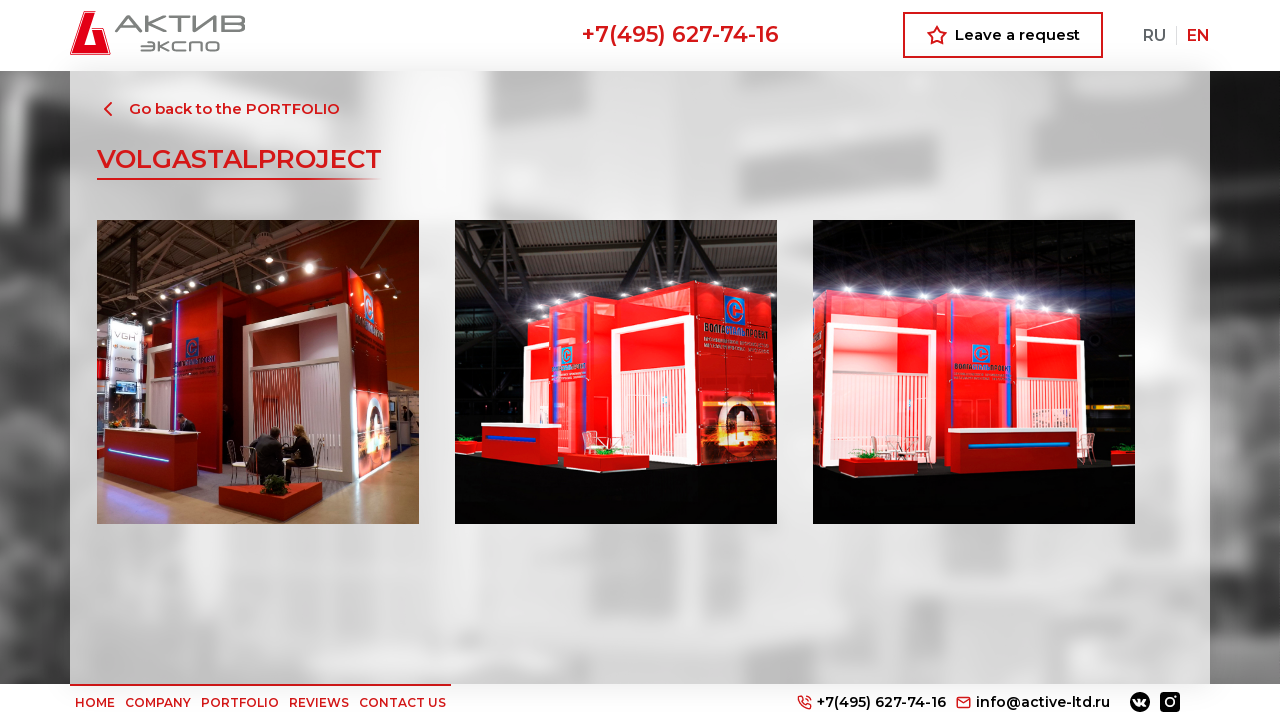

--- FILE ---
content_type: text/html; charset=UTF-8
request_url: https://active-ltd.ru/en/volgastalproject/
body_size: 5890
content:
<!DOCTYPE html>
<html lang="ru">
<head>
  <meta charset="UTF-8">
    <meta name="viewport" content="width=device-width">
    <link rel="icon" href="/wp-content/themes/active/img/favicon.svg" type=" image/svg+xml">
  <link href="https://fonts.googleapis.com/css2?family=Montserrat:wght@300;400;500;600;700;800;900&display=swap" rel="stylesheet">
    <link href="/wp-content/themes/active/css/styles.css?v=1765774327" rel="stylesheet" /> 
    
		<!-- All in One SEO 4.1.3.4 -->
		<title>Volgastalproject - Актив ЭКСПО</title>
		<link rel="canonical" href="https://active-ltd.ru/en/volgastalproject/" />
		<meta property="og:site_name" content="Актив ЭКСПО - Ещё один сайт на WordPress" />
		<meta property="og:type" content="article" />
		<meta property="og:title" content="Volgastalproject - Актив ЭКСПО" />
		<meta property="og:url" content="https://active-ltd.ru/en/volgastalproject/" />
		<meta property="article:published_time" content="2021-11-06T16:28:50Z" />
		<meta property="article:modified_time" content="2021-11-06T16:29:00Z" />
		<meta name="twitter:card" content="summary" />
		<meta name="twitter:domain" content="active-ltd.ru" />
		<meta name="twitter:title" content="Volgastalproject - Актив ЭКСПО" />
		<script type="application/ld+json" class="aioseo-schema">
			{"@context":"https:\/\/schema.org","@graph":[{"@type":"WebSite","@id":"https:\/\/active-ltd.ru\/#website","url":"https:\/\/active-ltd.ru\/","name":"\u0410\u043a\u0442\u0438\u0432 \u042d\u041a\u0421\u041f\u041e","description":"\u0415\u0449\u0451 \u043e\u0434\u0438\u043d \u0441\u0430\u0439\u0442 \u043d\u0430 WordPress","publisher":{"@id":"https:\/\/active-ltd.ru\/#organization"}},{"@type":"Organization","@id":"https:\/\/active-ltd.ru\/#organization","name":"\u0410\u043a\u0442\u0438\u0432 \u042d\u041a\u0421\u041f\u041e","url":"https:\/\/active-ltd.ru\/"},{"@type":"BreadcrumbList","@id":"https:\/\/active-ltd.ru\/en\/volgastalproject\/#breadcrumblist","itemListElement":[{"@type":"ListItem","@id":"https:\/\/active-ltd.ru\/#listItem","position":"1","item":{"@type":"WebPage","@id":"https:\/\/active-ltd.ru\/","name":"Home","description":"We specialize in the design and construction of exhibition stands of any level of complexity at all exhibition venues in Russia. Our task is to create an effective stand that will allow you to find new customers and partners and maintain relationships with existing ones. We are focused on long-term relationships with customers and try [\u2026]","url":"https:\/\/active-ltd.ru\/"},"nextItem":"https:\/\/active-ltd.ru\/en\/volgastalproject\/#listItem"},{"@type":"ListItem","@id":"https:\/\/active-ltd.ru\/en\/volgastalproject\/#listItem","position":"2","item":{"@type":"WebPage","@id":"https:\/\/active-ltd.ru\/en\/volgastalproject\/","name":"Volgastalproject","url":"https:\/\/active-ltd.ru\/en\/volgastalproject\/"},"previousItem":"https:\/\/active-ltd.ru\/#listItem"}]},{"@type":"Person","@id":"https:\/\/active-ltd.ru\/en\/author\/admin\/#author","url":"https:\/\/active-ltd.ru\/en\/author\/admin\/","name":"admin","image":{"@type":"ImageObject","@id":"https:\/\/active-ltd.ru\/en\/volgastalproject\/#authorImage","url":"https:\/\/secure.gravatar.com\/avatar\/5fa8acfe1b5071098ac1f066783ffa20?s=96&d=mm&r=g","width":"96","height":"96","caption":"admin"}},{"@type":"WebPage","@id":"https:\/\/active-ltd.ru\/en\/volgastalproject\/#webpage","url":"https:\/\/active-ltd.ru\/en\/volgastalproject\/","name":"Volgastalproject - \u0410\u043a\u0442\u0438\u0432 \u042d\u041a\u0421\u041f\u041e","inLanguage":"en-US","isPartOf":{"@id":"https:\/\/active-ltd.ru\/#website"},"breadcrumb":{"@id":"https:\/\/active-ltd.ru\/en\/volgastalproject\/#breadcrumblist"},"author":"https:\/\/active-ltd.ru\/en\/author\/admin\/#author","creator":"https:\/\/active-ltd.ru\/en\/author\/admin\/#author","image":{"@type":"ImageObject","@id":"https:\/\/active-ltd.ru\/#mainImage","url":"https:\/\/active-ltd.ru\/wp-content\/uploads\/2021\/11\/\u0412\u043e\u043b\u0433\u0430\u0441\u0442\u0430\u043b\u044c\u043f\u0440\u043e\u0435\u043a\u0442_\u041c\u0435\u0442\u0430\u043b\u043b\u044d\u043a\u0441\u043f\u043e_2012_4.jpg","width":"1376","height":"1032"},"primaryImageOfPage":{"@id":"https:\/\/active-ltd.ru\/en\/volgastalproject\/#mainImage"},"datePublished":"2021-11-06T16:28:50+03:00","dateModified":"2021-11-06T16:29:00+03:00"},{"@type":"BlogPosting","@id":"https:\/\/active-ltd.ru\/en\/volgastalproject\/#blogposting","name":"Volgastalproject - \u0410\u043a\u0442\u0438\u0432 \u042d\u041a\u0421\u041f\u041e","headline":"Volgastalproject","author":{"@id":"https:\/\/active-ltd.ru\/en\/author\/admin\/#author"},"publisher":{"@id":"https:\/\/active-ltd.ru\/#organization"},"datePublished":"2021-11-06T16:28:50+03:00","dateModified":"2021-11-06T16:29:00+03:00","articleSection":"portfolio, EN","mainEntityOfPage":{"@id":"https:\/\/active-ltd.ru\/en\/volgastalproject\/#webpage"},"isPartOf":{"@id":"https:\/\/active-ltd.ru\/en\/volgastalproject\/#webpage"},"image":{"@type":"ImageObject","@id":"https:\/\/active-ltd.ru\/#articleImage","url":"https:\/\/active-ltd.ru\/wp-content\/uploads\/2021\/11\/\u0412\u043e\u043b\u0433\u0430\u0441\u0442\u0430\u043b\u044c\u043f\u0440\u043e\u0435\u043a\u0442_\u041c\u0435\u0442\u0430\u043b\u043b\u044d\u043a\u0441\u043f\u043e_2012_4.jpg","width":"1376","height":"1032"}}]}
		</script>
		<!-- All in One SEO -->

<link rel='dns-prefetch' href='//s.w.org' />
<link rel="alternate" type="application/rss+xml" title="Актив ЭКСПО &raquo; Volgastalproject Comments Feed" href="https://active-ltd.ru/en/volgastalproject/feed/" />
		<script type="text/javascript">
			window._wpemojiSettings = {"baseUrl":"https:\/\/s.w.org\/images\/core\/emoji\/13.1.0\/72x72\/","ext":".png","svgUrl":"https:\/\/s.w.org\/images\/core\/emoji\/13.1.0\/svg\/","svgExt":".svg","source":{"concatemoji":"https:\/\/active-ltd.ru\/wp-includes\/js\/wp-emoji-release.min.js?ver=5.8.12"}};
			!function(e,a,t){var n,r,o,i=a.createElement("canvas"),p=i.getContext&&i.getContext("2d");function s(e,t){var a=String.fromCharCode;p.clearRect(0,0,i.width,i.height),p.fillText(a.apply(this,e),0,0);e=i.toDataURL();return p.clearRect(0,0,i.width,i.height),p.fillText(a.apply(this,t),0,0),e===i.toDataURL()}function c(e){var t=a.createElement("script");t.src=e,t.defer=t.type="text/javascript",a.getElementsByTagName("head")[0].appendChild(t)}for(o=Array("flag","emoji"),t.supports={everything:!0,everythingExceptFlag:!0},r=0;r<o.length;r++)t.supports[o[r]]=function(e){if(!p||!p.fillText)return!1;switch(p.textBaseline="top",p.font="600 32px Arial",e){case"flag":return s([127987,65039,8205,9895,65039],[127987,65039,8203,9895,65039])?!1:!s([55356,56826,55356,56819],[55356,56826,8203,55356,56819])&&!s([55356,57332,56128,56423,56128,56418,56128,56421,56128,56430,56128,56423,56128,56447],[55356,57332,8203,56128,56423,8203,56128,56418,8203,56128,56421,8203,56128,56430,8203,56128,56423,8203,56128,56447]);case"emoji":return!s([10084,65039,8205,55357,56613],[10084,65039,8203,55357,56613])}return!1}(o[r]),t.supports.everything=t.supports.everything&&t.supports[o[r]],"flag"!==o[r]&&(t.supports.everythingExceptFlag=t.supports.everythingExceptFlag&&t.supports[o[r]]);t.supports.everythingExceptFlag=t.supports.everythingExceptFlag&&!t.supports.flag,t.DOMReady=!1,t.readyCallback=function(){t.DOMReady=!0},t.supports.everything||(n=function(){t.readyCallback()},a.addEventListener?(a.addEventListener("DOMContentLoaded",n,!1),e.addEventListener("load",n,!1)):(e.attachEvent("onload",n),a.attachEvent("onreadystatechange",function(){"complete"===a.readyState&&t.readyCallback()})),(n=t.source||{}).concatemoji?c(n.concatemoji):n.wpemoji&&n.twemoji&&(c(n.twemoji),c(n.wpemoji)))}(window,document,window._wpemojiSettings);
		</script>
		<style type="text/css">
img.wp-smiley,
img.emoji {
	display: inline !important;
	border: none !important;
	box-shadow: none !important;
	height: 1em !important;
	width: 1em !important;
	margin: 0 .07em !important;
	vertical-align: -0.1em !important;
	background: none !important;
	padding: 0 !important;
}
</style>
	<link rel='stylesheet' id='wp-block-library-css'  href='https://active-ltd.ru/wp-includes/css/dist/block-library/style.min.css?ver=5.8.12' type='text/css' media='all' />
<link rel='stylesheet' id='contact-form-7-css'  href='https://active-ltd.ru/wp-content/plugins/contact-form-7/includes/css/styles.css?ver=5.4.2' type='text/css' media='all' />
<link rel="https://api.w.org/" href="https://active-ltd.ru/wp-json/" /><link rel="alternate" type="application/json" href="https://active-ltd.ru/wp-json/wp/v2/posts/1490" /><link rel="EditURI" type="application/rsd+xml" title="RSD" href="https://active-ltd.ru/xmlrpc.php?rsd" />
<link rel="wlwmanifest" type="application/wlwmanifest+xml" href="https://active-ltd.ru/wp-includes/wlwmanifest.xml" /> 
<meta name="generator" content="WordPress 5.8.12" />
<link rel='shortlink' href='https://active-ltd.ru/?p=1490' />
<link rel="alternate" type="application/json+oembed" href="https://active-ltd.ru/wp-json/oembed/1.0/embed?url=https%3A%2F%2Factive-ltd.ru%2Fen%2Fvolgastalproject%2F" />
<link rel="alternate" type="text/xml+oembed" href="https://active-ltd.ru/wp-json/oembed/1.0/embed?url=https%3A%2F%2Factive-ltd.ru%2Fen%2Fvolgastalproject%2F&#038;format=xml" />
</head>
<body data-rsssl=1>
    <header>  
        <div class="wrapper">
            <div class="header_items">
                <div class="header_logo">
                    <a href="/">
            <img src="https://active-ltd.ru/wp-content/uploads/2021/09/logo.svg" alt="logo">
                                </a>
                </div>
                <div class="header_right">
                    <div class="header_phone">
                        <a href="tel:+74956277416">+7(495) 627-74-16</a>
                    </div>
                    <div class="header_btn">
                        <div class="btn_popup">
                            <div class="btn_popup_ico">
                                <img class="img_svg" src="/wp-content/themes/active/img/star.svg" alt="star">
                            </div>
                            <div class="btn_popup_txt">
Leave a request                            </div>
                        </div>
                    </div>
                    <div class="lang">
                        <ul>	<li class="lang-item lang-item-2 lang-item-ru no-translation lang-item-first"><a  lang="ru-RU" hreflang="ru-RU" href="https://active-ltd.ru/">RU</a></li>
	<li class="lang-item lang-item-4 lang-item-en current-lang"><a  lang="en-US" hreflang="en-US" href="https://active-ltd.ru/en/volgastalproject/">EN</a></li>
</ul>
                    </div>
                </div>
                <div class="burger">
                    <div class="burger_icon"></div>
                </div>
            </div>
        </div>
    </header> 
    <div class="mob_menu">
        <div id="menu_mob" class="fix_menu">
            <ul id="menu-menu" class="menu"><li id="menu-item-206" class="menu-item menu-item-type-post_type menu-item-object-page menu-item-home menu-item-206"><a href="https://active-ltd.ru/en/home-2/">Home</a></li>
<li id="menu-item-204" class="menu-item menu-item-type-post_type menu-item-object-page menu-item-204"><a href="https://active-ltd.ru/en/company/">Company</a></li>
<li id="menu-item-209" class="menu-item menu-item-type-taxonomy menu-item-object-category current-post-ancestor current-menu-parent current-post-parent menu-item-209"><a href="https://active-ltd.ru/en/category/portfolio/">portfolio</a></li>
<li id="menu-item-210" class="menu-item menu-item-type-taxonomy menu-item-object-category menu-item-210"><a href="https://active-ltd.ru/en/category/reviews/">reviews</a></li>
<li id="menu-item-205" class="menu-item menu-item-type-post_type menu-item-object-page menu-item-205"><a href="https://active-ltd.ru/en/contact-us/">Contact Us</a></li>
</ul>            <div class="header_phone">
                <a href="tel:+74956277416">+7(495) 627-74-16</a>
            </div>
            <div class="header_btn">
                <div class="btn_popup">
                    <div class="btn_popup_ico">
                        <img class="img_svg" src="/wp-content/themes/active/img/star.svg" alt="star">
                    </div>
                    <div class="btn_popup_txt">
Leave a request                    </div>
                </div>
            </div>
            <div class="footer_social">
                        <a href="#" target="_blank">
                            <img class="img_svg" src="/wp-content/themes/active/img/vk.svg" alt="vk">
                        </a>
                        <a href="#" target="_blank">
                            <img class="img_svg" src="/wp-content/themes/active/img/instagram.svg" alt="instagram">
                        </a>
                        <a href="#" target="_blank">
                            <img class="img_svg" src="/wp-content/themes/active/img/facebook3.svg" alt="facebook">
                        </a>
            </div>
        </div>
    </div><link href="/wp-content/themes/active/css/jquery.fancybox.min.css" rel="stylesheet" />
<link rel="stylesheet" type="text/css" href="/wp-content/themes/active/slick/slick.css"/>
<div class="section">
    <div class="screen_img">
        <img src="/wp-content/themes/active/img/bg.png" alt="image">
    </div>
    <div class="sect_wr">
        <div class="wrapper">
            <div class="white_content">
                <div class="single">
    <a onclick="javascript:history.back(); return false;" class="single_back">
      <span><img src="/wp-content/themes/active/img/left.svg" alt="left"></span>
      <span>
        Go back to the PORTFOLIO
      </span>
    </a>
                  	<div class="single_title">
                		<h2>Volgastalproject</h2>
                	</div>
                	<div class="single_gal">
                		<div class="single_gal_items">
	<div class="single_gal_item_wr">
		<div class="single_gal_item">
			<a href="https://active-ltd.ru/wp-content/uploads/2021/11/Волгастальпроект_Металлэкспо_2012_4.jpg" data-fancybox="galleryVolgastalproject"  data-caption="Volgastalproject">
				<div class="screen_img">
			        <img src="https://active-ltd.ru/wp-content/uploads/2021/11/Волгастальпроект_Металлэкспо_2012_4.jpg" alt="image">
			    </div>
			    <div class="cat_item_desc">
                    <div class="cat_item_title">
                        Volgastalproject                    </div>
                    <div class="cat_item_prod">
                        Metallexpo-2012                    </div>
                </div>
			</a>
		</div>
	</div>
	<div class="single_gal_item_wr">
		<div class="single_gal_item">
			<a href="https://active-ltd.ru/wp-content/uploads/2021/11/Волгастальпроект_Металлэкспо_2012_2.jpg" data-fancybox="galleryVolgastalproject"  data-caption="Volgastalproject">
				<div class="screen_img">
			        <img src="https://active-ltd.ru/wp-content/uploads/2021/11/Волгастальпроект_Металлэкспо_2012_2.jpg" alt="image">
			    </div>
			    <div class="cat_item_desc">
                    <div class="cat_item_title">
                        Volgastalproject                    </div>
                    <div class="cat_item_prod">
                        Metallexpo-2012                    </div>
                </div>
			</a>
		</div>
	</div>
	<div class="single_gal_item_wr">
		<div class="single_gal_item">
			<a href="https://active-ltd.ru/wp-content/uploads/2021/11/Волгастальпроект_Металлэкспо_2012_1.jpg" data-fancybox="galleryVolgastalproject"  data-caption="Volgastalproject">
				<div class="screen_img">
			        <img src="https://active-ltd.ru/wp-content/uploads/2021/11/Волгастальпроект_Металлэкспо_2012_1.jpg" alt="image">
			    </div>
			    <div class="cat_item_desc">
                    <div class="cat_item_title">
                        Volgastalproject                    </div>
                    <div class="cat_item_prod">
                        Metallexpo-2012                    </div>
                </div>
			</a>
		</div>
	</div>
                		</div>
                	</div>
                </div>
            </div>
        </div>
    </div>
</div>
<footer>
        <div class="wrapper">
            <div class="footer_items">
                <div class="footer_menu">
                    <ul id="menu-menu-1" class="menu"><li class="menu-item menu-item-type-post_type menu-item-object-page menu-item-home menu-item-206"><a href="https://active-ltd.ru/en/home-2/">Home</a></li>
<li class="menu-item menu-item-type-post_type menu-item-object-page menu-item-204"><a href="https://active-ltd.ru/en/company/">Company</a></li>
<li class="menu-item menu-item-type-taxonomy menu-item-object-category current-post-ancestor current-menu-parent current-post-parent menu-item-209"><a href="https://active-ltd.ru/en/category/portfolio/">portfolio</a></li>
<li class="menu-item menu-item-type-taxonomy menu-item-object-category menu-item-210"><a href="https://active-ltd.ru/en/category/reviews/">reviews</a></li>
<li class="menu-item menu-item-type-post_type menu-item-object-page menu-item-205"><a href="https://active-ltd.ru/en/contact-us/">Contact Us</a></li>
</ul>                </div>
                <div class="footer_right">
                    <a href="tel:+74956277416" class="footer_link">
                        <span><img src="/wp-content/themes/active/img/phone.svg" alt="phone"></span>
                        <span>+7(495) 627-74-16</span>
                    </a>
                    <a href="mailto:info@active-ltd.ru" class="footer_link">
                        <span><img src="/wp-content/themes/active/img/mail.svg" alt="mail"></span>
                        <span>info@active-ltd.ru</span>
                    </a>
                    <div class="footer_social">
                        <a href="#" target="_blank">
                            <img class="img_svg" src="/wp-content/themes/active/img/vk.svg" alt="vk">
                        </a>
                        <a href="#" target="_blank">
                            <img class="img_svg" src="/wp-content/themes/active/img/instagram.svg" alt="instagram">
                        </a>
                        <a href="#" target="_blank">
                            <img class="img_svg" src="/wp-content/themes/active/img/facebook3.svg" alt="facebook">
                        </a>
                    </div>
                </div>
            </div>
        </div>
    </footer>
<div class="popup popup1">
  <div class="close1"></div>
  <div class="popup-block">
    <div class="close2"><img src="/wp-content/themes/active/img/x.svg" alt="close"></div>
<div role="form" class="wpcf7" id="wpcf7-f212-o1" lang="ru-RU" dir="ltr">
<div class="screen-reader-response"><p role="status" aria-live="polite" aria-atomic="true"></p> <ul></ul></div>
<form action="/en/volgastalproject/#wpcf7-f212-o1" method="post" class="wpcf7-form init" enctype="multipart/form-data" novalidate="novalidate" data-status="init">
<div style="display: none;">
<input type="hidden" name="_wpcf7" value="212" />
<input type="hidden" name="_wpcf7_version" value="5.4.2" />
<input type="hidden" name="_wpcf7_locale" value="ru_RU" />
<input type="hidden" name="_wpcf7_unit_tag" value="wpcf7-f212-o1" />
<input type="hidden" name="_wpcf7_container_post" value="0" />
<input type="hidden" name="_wpcf7_posted_data_hash" value="" />
</div>
<div class="popup_title">
<h2>application for services</h2>
</div>
<div class="popup_form">
<div class="popup_form_items">
<div class="form_input">
<span class="wpcf7-form-control-wrap text-100"><input type="text" name="text-100" value="" size="40" class="wpcf7-form-control wpcf7-text wpcf7-validates-as-required" aria-required="true" aria-invalid="false" placeholder="Company Name" /></span>
</div>
<div class="form_input">
<span class="wpcf7-form-control-wrap text-101"><input type="text" name="text-101" value="" size="40" class="wpcf7-form-control wpcf7-text wpcf7-validates-as-required" aria-required="true" aria-invalid="false" placeholder="Name" /></span>
</div>
<div class="form_input">
<span class="wpcf7-form-control-wrap text-102"><input type="text" name="text-102" value="" size="40" class="wpcf7-form-control wpcf7-text wpcf7-validates-as-required" aria-required="true" aria-invalid="false" placeholder="Surname" /></span>
</div>
<div class="form_input">
<span class="wpcf7-form-control-wrap email-103"><input type="email" name="email-103" value="" size="40" class="wpcf7-form-control wpcf7-text wpcf7-email wpcf7-validates-as-required wpcf7-validates-as-email" aria-required="true" aria-invalid="false" placeholder="E-mail" /></span>
</div>
<div class="form_textarea">
<span class="wpcf7-form-control-wrap textarea-104"><textarea name="textarea-104" cols="40" rows="10" class="wpcf7-form-control wpcf7-textarea" aria-invalid="false" placeholder="Your question"></textarea></span>
<div class="form_textarea_ico">
<img src="/wp-content/themes/active/img/textarea.svg" alt="icon">
</div>
</div>
<div class="form_file">
<label>
<img src="/wp-content/themes/active/img/upload.svg" alt="icon">
<span>Upload the file</span>
<span class="wpcf7-form-control-wrap file-105"><input type="file" name="file-105" size="40" class="wpcf7-form-control wpcf7-file" accept=".jpg,.jpeg,.png,.gif,.pdf,.doc,.docx,.ppt,.pptx,.odt,.avi,.ogg,.m4a,.mov,.mp3,.mp4,.mpg,.wav,.wmv" aria-invalid="false" /></span>
</label>
</div>
<div class="popup_form_acceptance">
<span class="wpcf7-form-control-wrap acceptance-106"><span class="wpcf7-form-control wpcf7-acceptance"><span class="wpcf7-list-item"><label><input type="checkbox" name="acceptance-106" value="1" aria-invalid="false" checked="checked" /><span class="wpcf7-list-item-label">By clicking on the button, I accept the terms of the agreement for the processing of my personal data</span></label></span></span></span>
</div>
<div class="popup_form_submit">
<input type="submit" value="Send" class="wpcf7-form-control wpcf7-submit" />
<img class="img_svg" src="/wp-content/themes/active/img/send.svg" alt="icon">
</div>
</div>
</div><div class="wpcf7-response-output" aria-hidden="true"></div></form></div>  </div>
</div>
<div class="popup popup_last">
  <div class="close1"></div>
  <div class="popup-block">
    <div class="close2"><img src="/wp-content/themes/active/img/x.svg" alt="close"></div>
    <div class="popup_last_title">
        Благодарим за ваш запрос
    </div>
    <div class="popup_last_desc">
        В ближайшее время с вами свяжется наш специалист!
    </div>
  </div>
</div>
<script src="/wp-content/themes/active/js/jquery-3.1.1.min.js"></script>  
<script src="/wp-content/themes/active/js/js.js"></script>
</body>
<script type='text/javascript' src='https://active-ltd.ru/wp-includes/js/dist/vendor/regenerator-runtime.min.js?ver=0.13.7' id='regenerator-runtime-js'></script>
<script type='text/javascript' src='https://active-ltd.ru/wp-includes/js/dist/vendor/wp-polyfill.min.js?ver=3.15.0' id='wp-polyfill-js'></script>
<script type='text/javascript' id='contact-form-7-js-extra'>
/* <![CDATA[ */
var wpcf7 = {"api":{"root":"https:\/\/active-ltd.ru\/wp-json\/","namespace":"contact-form-7\/v1"}};
/* ]]> */
</script>
<script type='text/javascript' src='https://active-ltd.ru/wp-content/plugins/contact-form-7/includes/js/index.js?ver=5.4.2' id='contact-form-7-js'></script>
<script type='text/javascript' src='https://active-ltd.ru/wp-includes/js/wp-embed.min.js?ver=5.8.12' id='wp-embed-js'></script>
 
    </html>
<script src="/wp-content/themes/active/js/jquery.fancybox.min.js"></script> 
<script src="/wp-content/themes/active/slick/slick.min.js"></script> 
<script>
$('.single_gal_items').on('init reInit',function(event,slick){
  var amount = slick.slideCount;
  $('#range').attr('max',amount);
})

$('.single_gal_items').on('afterChange',function(e,slick,currentSlide){
  $('#range').val(currentSlide+1);
})

$('#range').on('input change',function(){
  $('.single_gal_items').slick('slickGoTo',this.value-1);
});
$('.single_gal_items').slick({
   infinite: true,
  slidesToShow: 3,
	infinite: false,
  slidesToScroll: 1,
  pauseOnHover:false,
  autoplay: false, 
  arrows:false, 
  dots:false,
responsive: [
    {
      breakpoint: 992,
      settings: {
        slidesToShow: 2,
        arrows:true,
  prevArrow: '<div class="prev"></div>',
nextArrow: '<div class="next"></div>',
      }
    },
    {
      breakpoint: 720,
      settings: {
        slidesToShow: 1,
        arrows:true,
        prevArrow: '<div class="prev"></div>',
nextArrow: '<div class="next"></div>',
      }
    }
  ]
});
</script>

--- FILE ---
content_type: text/css
request_url: https://active-ltd.ru/wp-content/themes/active/css/styles.css?v=1765774327
body_size: 5234
content:
blockquote,body,code,dd,div,dl,dt,fieldset,form,h1,h2,h3,h4,h5,h6,input,li,p,pre,td,textarea,th,ul{margin:0;padding:0}table{border-collapse:collapse;border-spacing:0}abbr,fieldset,img{border:0}address,caption,cite,code,dfn,em,strong,th,var{font-style:normal;font-weight:400}ul li{list-style:none}caption,th{text-align:left}h1,h2,h3,h4,h5,h6{font-size:100%;font-weight:400}sup{vertical-align:text-top}sub{vertical-align:text-bottom}input,select,textarea{font-family:inherit;font-size:inherit;font-weight:inherit}legend{color:#000}article,aside,details,figcaption,figure,footer,header,hgroup,main,menu,nav,section{display:block}img{max-width:100%;height:auto}body{color:#000;font-family:Montserrat,sans-serif;font-size:16px;line-height:1.2}a{text-decoration:none;color:#000}.slick-slide,input,textarea{outline:0}li{list-style:none}*{box-sizing:border-box}.wrapper{max-width:1430px;padding-left:15px;padding-right:15px;margin:0 auto;box-sizing:inherit}h1,h2{width:-webkit-max-content;width:-moz-max-content;width:max-content;text-transform:uppercase;font-weight:600;font-size:30px;color:#d51717;position:relative;padding-bottom:5px}h1:before,h2:before,h3:before{content:'';position:absolute;left:0;bottom:0;width:100%;height:2px;background:-webkit-linear-gradient(left,#d51717 73.67%,rgba(213,23,23,0) 100%);background:linear-gradient(90deg,#d51717 73.67%,rgba(213,23,23,0) 100%)}h3{width:-webkit-max-content;width:-moz-max-content;width:max-content;font-weight:600;font-size:26px;line-height:140%;color:#000;position:relative;padding-bottom:5px}.content strong{font-weight:700}.content p{margin-bottom:10px}.content li,.content ul{list-style:inherit;margin:inherit;padding:inherit}.content img.alignright{float:right;margin:0 0 1em 1em}.content img.alignleft{float:left;margin:0 1em 1em 0}.content img.aligncenter{display:block;margin-left:auto;margin-right:auto}.content .alignright{float:right}.content .alignleft{float:left}.content .aligncenter{display:block;margin-left:auto;margin-right:auto}.screen_img{position:absolute;width:100%;height:100%;top:0;left:0;overflow:hidden}.screen_img img{position:absolute;width:100%;height:100%;top:0;left:0;overflow:hidden;-o-object-fit:cover;object-fit:cover}.mob_menu{position:fixed;background:#d51717;height:100%;overflow-y:scroll;top:70px;right:-100%;-webkit-transition:.5s;transition:.5s;z-index:999999;box-sizing:border-box;padding:50px 0;width:100%}.mob_menu_open{right:0}.mob_menu ul{padding:0;margin:0}.mob_menu li{margin-bottom:10px;padding-bottom:10px;position:relative;border-bottom:1px solid #fff}.mob_menu ul li a{font-size:18px;line-height:23px;color:#fff;padding:0 30px;text-transform:uppercase}.popup{display:none;position:fixed;width:100%;height:100%;top:0;left:0;z-index:999999}.popup .close1{position:fixed;top:0;left:0;width:100%;height:100%;background-color:rgba(0,0,0,.5);cursor:pointer}.popup-block .close2{position:absolute;top:-22px;right:-22px;cursor:pointer;z-index:9;width:44px;height:44px;background:#d51717;display:-webkit-box;display:-ms-flexbox;display:flex;-webkit-box-pack:center;-ms-flex-pack:center;justify-content:center;-webkit-box-align:center;-ms-flex-align:center;align-items:center}.popup-block .close2:hover{background:#750808}.popup-block{top:50%;left:50%;-ms-transform:translate(-50%,-50%);transform:translate(-50%,-50%);-webkit-transform:translate(-50%,-50%);-moz-transform:translate(-50%,-50%);box-shadow:0 0 50px rgba(0,0,0,.25);width:462px;max-width:90%;background:#fff;position:relative;z-index:3;box-sizing:border-box;padding:40px 21px}body{width:100%;min-height:100vh;display:-webkit-box;display:-ms-flexbox;display:flex;-ms-flex-direction:column;-webkit-box-orient:vertical;-webkit-box-direction:normal;flex-direction:column;-webkit-box-pack:justify;-ms-flex-pack:justify;justify-content:space-between}.burger{position:relative;display:none;-webkit-box-align:center;-ms-flex-align:center;align-items:center;-webkit-box-pack:center;-ms-flex-pack:center;justify-content:center;width:50px;height:29px;cursor:pointer;-webkit-transition:.4s;transition:.4s}.burger_icon{display:block;position:relative;background:#d51717;width:100%;height:3px;-webkit-transition:.3s;transition:.3s}.burger_icon:after,.burger_icon:before{content:"";display:block;position:absolute;background:#d51717;width:100%;height:3px;-webkit-transition:.3s;transition:.3s}.burger_icon:after{top:10px;-webkit-transition:.3s;transition:.3s}.burger_icon:before{top:-10px;-webkit-transition:.3s;transition:.3s}.burger_active .burger_icon{background:0 0}.burger_active .burger_icon:before{top:0;-webkit-transform:rotate(-45deg);-ms-transform:rotate(-45deg);transform:rotate(-45deg)}.burger_active .burger_icon:after{top:0;-webkit-transform:rotate(45deg);-ms-transform:rotate(45deg);transform:rotate(45deg)}header{background:#fff;box-shadow:0 2px 25px rgba(0,0,0,.07)}.header_items{display:-webkit-box;display:-ms-flexbox;display:flex;-webkit-box-pack:justify;-ms-flex-pack:justify;justify-content:space-between;-webkit-box-align:center;-ms-flex-align:center;align-items:center;padding:1.57vh 0}.header_logo{width:13.65vw}.header_right{display:-webkit-box;display:-ms-flexbox;display:flex;-webkit-box-pack:end;-ms-flex-pack:end;justify-content:flex-end;-webkit-box-align:center;-ms-flex-align:center;align-items:center}.header_phone{display:-webkit-box;display:-ms-flexbox;display:flex;-webkit-box-pack:end;-ms-flex-pack:end;justify-content:flex-end;-webkit-box-align:center;-ms-flex-align:center;align-items:center;margin-right:124px}.mob_menu .header_phone{margin-top:20px;display:-webkit-box;display:-ms-flexbox;display:flex;-webkit-box-pack:center;-ms-flex-pack:center;justify-content:center;display:-webkit-box;display:-ms-flexbox;display:flex}.header_phone a{font-weight:600;font-size:26px;text-align:right;color:#d51717;-webkit-transition:.1s;transition:.1s}.mob_menu .header_phone a{font-size:24px;text-align:center;color:#fff}.header_phone a:hover{-webkit-transform:scale(1.1);-ms-transform:scale(1.1);transform:scale(1.1)}.header_btn{margin-right:40px;display:-webkit-box;display:-ms-flexbox;display:flex;-webkit-box-pack:end;-ms-flex-pack:end;justify-content:flex-end;-webkit-box-align:center;-ms-flex-align:center;align-items:center}.mob_menu .header_btn{margin:20px auto;display:-webkit-box;display:-ms-flexbox;display:flex;-webkit-box-pack:center;-ms-flex-pack:center;justify-content:center}.btn_popup{display:-webkit-box;display:-ms-flexbox;display:flex;-webkit-box-pack:center;-ms-flex-pack:center;justify-content:center;-webkit-box-align:center;-ms-flex-align:center;align-items:center;width:219px;height:50px;border:2px solid #d51717;cursor:pointer;-webkit-transition:.3s;transition:.3s}.mob_menu .btn_popup{border:2px solid #fff;color:#fff}.btn_popup_ico{margin-right:8px;display:-webkit-box;display:-ms-flexbox;display:flex;-webkit-box-pack:center;-ms-flex-pack:center;justify-content:center;-webkit-box-align:center;-ms-flex-align:center;align-items:center}.btn_popup_txt{font-weight:600;font-size:16px}.mob_menu .btn_popup_txt{font-size:15px}.btn_popup:hover{background:#d51717;color:#fff}.btn_popup .img_svg path{-webkit-transition:.3s;transition:.3s}.btn_popup:hover .img_svg path,.mob_menu .btn_popup .img_svg path{stroke:#fff}.lang ul{display:-webkit-box;display:-ms-flexbox;display:flex;-webkit-box-pack:end;-ms-flex-pack:end;justify-content:flex-end;-webkit-box-align:center;-ms-flex-align:center;align-items:center}.lang li{font-weight:600;font-size:16px;color:#606569}.lang li:first-child{padding-right:10px;margin-right:10px;border-right:1px solid rgba(186,188,191,.5)}.lang a{font-weight:600;font-size:16px;color:#606569;-webkit-transition:.3s;transition:.3s}.lang .current-lang a,.lang a:hover{color:#d51717}.section{position:relative;-webkit-box-flex:1;-ms-flex-positive:1;flex-grow:1}.sect_wr{height:100%;position:absolute;width:100%}.section .wrapper{position:relative;z-index:2;height:100%}.white_content{width:100%;height:100%;background:rgba(255,255,255,.7);box-shadow:0 0 30px rgba(0,0,0,.1);padding-top:3.7vh;padding-left:2.08vw;padding-right:3.13vw}footer{background:#fff;box-shadow:0 2px 25px rgba(0,0,0,.07)}.footer_items{display:-webkit-box;display:-ms-flexbox;display:flex;-webkit-box-pack:justify;-ms-flex-pack:justify;justify-content:space-between;-webkit-box-align:center;-ms-flex-align:center;align-items:center}.footer_menu ul{display:-webkit-box;display:-ms-flexbox;display:flex;-webkit-box-align:center;-ms-flex-align:center;align-items:center;width:-webkit-max-content;width:-moz-max-content;width:max-content;border-top:2px solid #d51717}.footer_menu a{padding:21px 15px;display:-webkit-box;display:-ms-flexbox;display:flex;-webkit-transition:.3s;transition:.3s;font-weight:600;font-size:15px;text-transform:uppercase;color:#d51717;width:100%;height:100%}.footer_menu .current-menu-item a,.footer_menu a:hover{color:#fff;background:#d51717}.footer_right{display:-webkit-box;display:-ms-flexbox;display:flex;-webkit-box-pack:end;-ms-flex-pack:end;justify-content:flex-end;-webkit-box-align:center;-ms-flex-align:center;align-items:center}.footer_link{display:-webkit-box;display:-ms-flexbox;display:flex;-webkit-box-pack:end;-ms-flex-pack:end;justify-content:flex-end;-webkit-box-align:center;-ms-flex-align:center;align-items:center;margin-right:30px;font-weight:600;font-size:16px;text-align:right;color:#000;-webkit-transition:.3s;transition:.3s}.footer_link span:first-child{margin-right:10px;display:-webkit-box;display:-ms-flexbox;display:flex;-webkit-box-align:center;-ms-flex-align:center;align-items:center}.footer_link:hover{color:#d51717}.footer_social{margin-left:10px;display:-webkit-box;display:-ms-flexbox;display:flex;-webkit-box-pack:end;-ms-flex-pack:end;justify-content:flex-end;-webkit-box-align:center;-ms-flex-align:center;align-items:center}.footer_social a{margin-right:30px;-webkit-transition:.2s;transition:.2s;width:26px;height:30px;display:-webkit-box;display:-ms-flexbox;display:flex;-webkit-box-pack:end;-ms-flex-pack:end;justify-content:flex-end;-webkit-box-align:center;-ms-flex-align:center;align-items:center}.mob_menu .footer_social{background:#fff;padding:20px 0;margin:20px 0}.mob_menu .footer_social a{width:26px;height:30px}.footer_social a:last-child{margin-right:0}.footer_social a svg path{-webkit-transition:.3s;transition:.3s}.footer_social a:nth-child(1):hover svg path,.footer_social a:nth-child(2):hover svg circle,.footer_social a:nth-child(2):hover svg rect{fill:#d51717}.footer_social a:nth-child(3):hover svg path{fill:#d51717!important}.mob_menu .footer_social a svg path{fill:#000!important}.mob_menu .footer_social a:nth-child(2) svg path{fill:#fff!important}.mob_menu .footer_social a:nth-child(2) svg rect{fill:#000!important}.mob_menu .footer_social a:hover svg path{fill:#fff!important}.s1{height:100%}.s1_items{height:100%;display:-webkit-box;display:-ms-flexbox;display:flex;-webkit-box-pack:justify;-ms-flex-pack:justify;justify-content:space-between}.s1_left{width:58%;height:100%;display:-webkit-box;display:-ms-flexbox;display:flex;-webkit-box-orient:vertical;-webkit-box-direction:normal;-ms-flex-direction:column;flex-direction:column}.s1_left_items{-webkit-box-flex:1;-ms-flex-positive:1;flex-grow:1;height:100%;margin-top:20px;display:-webkit-box;display:-ms-flexbox;display:flex;-ms-flex-wrap:wrap;flex-wrap:wrap;-webkit-box-pack:justify;-ms-flex-pack:justify;justify-content:space-between}.s1_left_item{width:48%;height:29.5%;margin-bottom:2.78vh;position:relative;display:-webkit-box;display:-ms-flexbox;display:flex;-webkit-box-pack:center;-ms-flex-pack:center;justify-content:center;-webkit-box-align:center;-ms-flex-align:center;align-items:center;box-shadow:0 0 30px rgba(0,0,0,.1)}.s1_left_item .screen_img{opacity:.8;-webkit-transition:.3s;transition:.3s}.s1_left_item:hover .screen_img{opacity:1}.s1_right{width:37%}.s1_right .content{margin-top:20px;font-weight:500;font-size:16px;color:#000}.popup_last_desc{font-weight:600;font-size:22px;margin-top:20px;text-align:center}.popup_form{margin-top:30px}.form_input{margin-bottom:15px;height:42px;width:100%;position:relative}.form_input:before{content:'*';color:#d51717;position:absolute;top:7px;left:5px;font-size:12px;width:4px;height:4px;z-index:2}.form_input input{width:100%;height:100%;border:2px solid #e7e7e8;border-radius:4px;padding:0 20px}.form_input input::-webkit-input-placeholder{font-weight:500;font-size:16px;color:#babcbf}.form_input input::-moz-placeholder{font-weight:500;font-size:16px;color:#babcbf}.form_input input:-ms-input-placeholder{font-weight:500;font-size:16px;color:#babcbf}.form_input input::-ms-input-placeholder{font-weight:500;font-size:16px;color:#babcbf}.form_input input::placeholder{font-weight:500;font-size:16px;color:#babcbf}.form_textarea{height:122px;width:100%;margin-bottom:15px;position:relative}.form_textarea textarea{width:100%;height:100%;border:2px solid #e7e7e8;border-radius:4px;padding:11px 20px}.form_textarea textarea::-webkit-input-placeholder{font-weight:500;font-size:16px;color:#babcbf}.form_textarea textarea::-moz-placeholder{font-weight:500;font-size:16px;color:#babcbf}.form_textarea textarea:-ms-input-placeholder{font-weight:500;font-size:16px;color:#babcbf}.form_textarea textarea::-ms-input-placeholder{font-weight:500;font-size:16px;color:#babcbf}.form_textarea textarea::placeholder{font-weight:500;font-size:16px;color:#babcbf}.form_textarea_ico{position:absolute;right:10px;bottom:10px}.form_file{position:relative;margin-bottom:15px}.form_file input{display:none}.form_file label{width:100%;height:106px;font-weight:500;font-size:16px;color:#babcbf;text-align:center;display:-webkit-box;display:-ms-flexbox;display:flex;-ms-flex-direction:column;-webkit-box-orient:vertical;-webkit-box-direction:normal;flex-direction:column;-webkit-box-pack:center;-ms-flex-pack:center;justify-content:center;-webkit-box-align:center;-ms-flex-align:center;align-items:center;cursor:pointer;border:2px solid #e7e7e8;box-sizing:border-box;border-radius:4px;-webkit-transition:.3s;transition:.3s}.form_file label:hover{background:rgba(0,0,0,.5)}.form_file span{margin-top:8px}.popup_form_acceptance{margin-bottom:15px;font-size:10px}.popup_form_acceptance input[type=checkbox]{position:relative;cursor:pointer;padding:0;margin-right:10px;margin-bottom:10px;width:20px}.popup_form_acceptance input[type=checkbox]:before{content:'';margin-right:10px;display:inline-block;width:20px;height:20px;border:1px solid #d51717;border-radius:4px;background:#fff}.popup_form_acceptance input[type=checkbox]:checked:before{border-color:#d51717;background-color:#d51717}.popup_form_acceptance input[type=checkbox]:disabled:before{box-shadow:none}.popup_form_acceptance input[type=checkbox]:checked:after{content:'';position:absolute;left:6px;top:10px;background:#fff;width:2px;height:2px;box-shadow:2px 0 0 #fff,4px 0 0 #fff,4px -2px 0 #fff,4px -4px 0 #fff,4px -6px 0 #fff,4px -8px 0 #fff;-webkit-transform:rotate(45deg);-ms-transform:rotate(45deg);transform:rotate(45deg)}.popup_form_submit{position:relative;width:100%;height:42px}.popup_form_submit input{width:100%;height:100%;font-weight:600;font-size:16px;text-align:center;color:#f2f3f6;background:#d51717;border-radius:4px;border:1px solid #d51717;cursor:pointer;-webkit-transition:.3s;transition:.3s}.popup_form_submit input:hover{background:#750808;border:1px solid #750808}.popup_form_submit .img_svg{position:absolute;width:20px;height:20px;top:50%;margin-top:-10px;left:50%;margin-left:-80px}.wpcf7-not-valid-tip{font-size:8px!important}.wpcf7-response-output{display:none!important}input[aria-invalid=true]{border:1px solid #fc6868}.about{padding-bottom:3.7vh}.about_s1_items{margin-top:1.85vh;display:-webkit-box;display:-ms-flexbox;display:flex;-webkit-box-pack:justify;-ms-flex-pack:justify;justify-content:space-between}.about_s1_left{width:44%}.about_s1_right{width:47%}.about_s2{margin-top:5.56vh}.about_s2_items{margin-top:3.7vh;display:-webkit-box;display:-ms-flexbox;display:flex;-ms-flex-wrap:wrap;flex-wrap:wrap;-webkit-box-pack:justify;-ms-flex-pack:justify;justify-content:space-between}.about_s2_item{width:49%;margin-bottom:3.5vh;display:-webkit-box;display:-ms-flexbox;display:flex;-webkit-box-align:center;-ms-flex-align:center;align-items:center}.about_s2_item_ico{width:80px;height:80px;margin-right:20px;display:-webkit-box;display:-ms-flexbox;display:flex;-webkit-box-align:center;-ms-flex-align:center;align-items:center}.about_s2_item_ico img{max-height:100%}.about_s2_item_desc{font-weight:500;font-size:15px;line-height:140%;width:90%}.about_s2_subtitle{margin-top:2.03vh;position:relative;width:-webkit-max-content;width:-moz-max-content;width:max-content;max-width:50%;padding-bottom:5px}.about_s2_subtitle:before{content:'';position:absolute;left:0;bottom:0;width:100%;height:2px;background:-webkit-linear-gradient(left,#d51717 73.67%,rgba(213,23,23,0) 100%);background:linear-gradient(90deg,#d51717 73.67%,rgba(213,23,23,0) 100%)}.contacts{position:relative;z-index:2;width:100%;height:100%}.contacts_map{width:100%;height:100%}.contacts_content{position:absolute;top:20px;left:13.5%;z-index:3;background:rgba(255,255,255,.8);box-shadow:0 0 30px rgba(0,0,0,.1);-webkit-backdrop-filter:blur(10px);backdrop-filter:blur(10px);border-radius:4px;padding:40px 30px}.contacts_content_items{margin-top:35px;display:-webkit-box;display:-ms-flexbox;display:flex;-webkit-box-pack:justify;-ms-flex-pack:justify;justify-content:space-between}.contacts_content_items_active .contacts_content_left{padding-right:60px}.contacts_content_left_item{display:-webkit-box;display:-ms-flexbox;display:flex;-webkit-box-align:center;-ms-flex-align:center;align-items:center;margin-bottom:20px}.contacts_content_left_item_ico{margin-right:10px}.contacts_content_left_item_desc{font-weight:600;font-size:16px}.contacts_content_left_item_desc a{font-weight:600;font-size:16px;-webkit-transition:.3s;transition:.3s}.contacts_content_left_item_desc a:hover{color:#d51717}.contacts_content_left_btn{margin-top:40px}.contacts_content_left_btn_title{font-weight:600;font-size:16px}.contacts_content_left_btn_link{margin-top:15px;display:-webkit-box;display:-ms-flexbox;display:flex;-webkit-box-pack:center;-ms-flex-pack:center;justify-content:center;-webkit-box-align:center;-ms-flex-align:center;align-items:center;width:188px;height:42px;background:#d51717;border-radius:4px;cursor:pointer;-webkit-transition:.3s;transition:.3s}.contacts_content_left_btn_link:hover{background:#750808;border:1px solid #750808}.contacts_content_left_btn_link_ico{margin-right:8px}.contacts_content_left_btn_link_txt{font-weight:600;font-size:16px;color:#f2f3f6}.contacts_btn_open{display:none}.contacts_content_items_active .contacts_btn_open{display:-webkit-box;display:-ms-flexbox;display:flex}.contacts_content_items_active .contacts_btn_close{display:none}.contacts_content_right{border-left:2px solid #e7e7e8;border-radius:1px;opacity:0;visibility:hidden;width:0}.contacts_content_items_active .contacts_content_right{padding-left:40px;width:auto;opacity:1;visibility:visible}.contacts_form_input{position:relative;margin-bottom:15px;width:378px;height:42px;border:2px solid #e7e7e8;border-radius:4px}.contacts_form_input:before{content:'*';color:#d51717;position:absolute;top:7px;left:5px;font-size:12px;width:4px;height:4px;z-index:2}.contacts_form_input input{width:100%;height:100%;padding:0 20px;border:2px solid #e7e7e8}.contacts_form_input input::-webkit-input-placeholder{font-weight:500;font-size:16px;color:#babcbf}.contacts_form_input input::-moz-placeholder{font-weight:500;font-size:16px;color:#babcbf}.contacts_form_input input:-ms-input-placeholder{font-weight:500;font-size:16px;color:#babcbf}.contacts_form_input input::-ms-input-placeholder{font-weight:500;font-size:16px;color:#babcbf}.contacts_form_input input::placeholder{font-weight:500;font-size:16px;color:#babcbf}.contacts_form_input textarea{width:100%;height:100%;padding:11px 20px;border:2px solid #e7e7e8}.contacts_form_input textarea::-webkit-input-placeholder{font-weight:500;font-size:16px;color:#babcbf}.contacts_form_input textarea::-moz-placeholder{font-weight:500;font-size:16px;color:#babcbf}.contacts_form_input textarea:-ms-input-placeholder{font-weight:500;font-size:16px;color:#babcbf}.contacts_form_input textarea::-ms-input-placeholder{font-weight:500;font-size:16px;color:#babcbf}.contacts_form_input textarea::placeholder{font-weight:500;font-size:16px;color:#babcbf}.contacts_form_submit{margin-top:35px}.cat_title{position:relative;background:rgba(255,255,255,.7);padding-top:40px;padding-bottom:8px;border-bottom:2px solid #d51717}.cat_title h2{padding-bottom:0}.cat_title h2:before{display:none}.cat_content{margin-top:40px}.cat_items{display:-webkit-box;display:-ms-flexbox;display:flex;-ms-flex-wrap:wrap;flex-wrap:wrap;margin-left:-5px;margin-right:-5px}.cat_item{box-sizing:border-box;margin-left:5px;margin-right:5px;word-wrap:break-word;width:calc(25% - 10px);margin-bottom:30px;height:240px;position:relative;display:-webkit-box;display:-ms-flexbox;display:flex;-webkit-box-pack:center;-ms-flex-pack:center;justify-content:center;-webkit-box-align:end;-ms-flex-align:end;align-items:flex-end;cursor:pointer;-webkit-transition:.3s;transition:.3s}.cat_otz .cat_item{box-sizing:border-box;margin-left:5px;margin-right:5px;word-wrap:break-word;width:calc(33.333333333333336% - 10px);height:300px}.cat_otz .screen_img img{-o-object-position:top;object-position:top}.cat_item a{width:100%;height:100%;position:absolute;top:0;left:0;z-index:2}.cat_item_desc{width:100%;background:rgba(255,255,255,.8);font-weight:600;font-size:16px;opacity:0;visibility:hidden;-webkit-transition:.3s;transition:.3s;position:relative}.cat_item:hover .cat_item_desc,.single_gal_item a:hover .cat_item_desc{padding:20px;opacity:1;visibility:visible;height:auto}.cat_item_title{font-weight:600;font-size:16px;text-transform:uppercase}.cat_item_prod{margin-top:8px;font-weight:600;font-size:15px}.cat_nav{padding:30px 0;width:100%;position:relative}.cat_nav .screen-reader-text{display:none}.cat_nav .nav-links{display:-webkit-box;display:-ms-flexbox;display:flex;-webkit-box-pack:center;-ms-flex-pack:center;justify-content:center;-webkit-box-align:center;-ms-flex-align:center;align-items:center}.page-numbers{margin-right:28px}.page-numbers:last-child{margin-right:0}.cat_nav .current{width:30px;height:30px;display:-webkit-box;display:-ms-flexbox;display:flex;-webkit-box-pack:center;-ms-flex-pack:center;justify-content:center;-webkit-box-align:center;-ms-flex-align:center;align-items:center;background:#d51717;border-radius:4px;color:#fff}.cat_nav a{display:-webkit-box;display:-ms-flexbox;display:flex;-webkit-box-pack:center;-ms-flex-pack:center;justify-content:center;-webkit-box-align:center;-ms-flex-align:center;align-items:center;width:30px;height:30px;font-weight:600;font-size:16px;background:rgba(255,255,255,.7);border-radius:4px}.cat_nav a:hover{background:#d51717;border-radius:4px;color:#fff}.single_back{font-weight:600;font-size:15px;color:#d51717;display:-webkit-box;display:-ms-flexbox;display:flex;-webkit-box-align:center;-ms-flex-align:center;align-items:center;cursor:pointer}.single_back span:first-child{-webkit-transition:.3s;transition:.3s;margin-right:8px;display:-webkit-box;display:-ms-flexbox;display:flex;-webkit-box-pack:center;-ms-flex-pack:center;justify-content:center;-webkit-box-align:center;-ms-flex-align:center;align-items:center}.single_back:hover span:first-child{margin-right:20px}.single_title{margin-top:23px}.single_gal{margin-top:40px;overflow-x:hidden}.single_gal .next,.single_gal .prev{position:absolute;top:50%;margin-top:-10px;width:20px;height:20px;z-index:99;cursor:pointer}.single_gal .prev:before{content:'';position:absolute;top:0;left:0;width:20px;height:20px;border-top:5px solid #d51717;border-right:5px solid #d51717;-webkit-transform:rotate(-135deg);-ms-transform:rotate(-135deg);transform:rotate(-135deg)}.single_gal .next:before{content:'';position:absolute;top:0;right:0;width:20px;height:20px;border-top:5px solid #d51717;border-right:5px solid #d51717;-webkit-transform:rotate(45deg);-ms-transform:rotate(45deg);transform:rotate(45deg)}.single_gal .next:hover:before,.single_gal .prev:hover:before{border-top:5px solid #f65451;border-right:5px solid #f65451}.single_gal .prev{left:-12px}.single_gal .next{right:-12px}.single_gal_scroll{margin-top:40px}.fancybox-caption{bottom:auto;top:0;border:none;background:0 0;color:#fff;font-size:14px;font-weight:400;line-height:1.5;padding:25px 60px;right:auto;left:0;opacity:1;visibility:visible;width:-webkit-max-content;width:-moz-max-content;width:max-content;height:-webkit-max-content;height:-moz-max-content;height:max-content}.fancybox-caption:after,.fancybox-caption:before{display:none!important}#range{width:100%;-webkit-appearance:none;position:relative}#range::-webkit-slider-runnable-track{background:rgba(255,255,255,.5);border-radius:4px;height:36px}#range::-webkit-slider-thumb{-webkit-appearance:none;border:none;height:100%;width:108px;background:url(/wp-content/themes/active/img/range.svg);border-radius:4px;cursor:pointer}#range:focus{outline:0}.single_gal_item{height:304px;width:90%}.single_gal_item a{width:100%;height:100%;position:relative;cursor:pointer;-webkit-transition:.3s;transition:.3s;display:-webkit-box;display:-ms-flexbox;display:flex;-webkit-box-pack:center;-ms-flex-pack:center;justify-content:center;-webkit-box-align:end;-ms-flex-align:end;align-items:flex-end}.single_gal_item:last-child{margin-right:0}.single_gal_item a:hover{background:rgba(0,0,0,.5)}.fancybox-button{color:#d51717!important}.fancybox-bg{background:#000!important}.fancybox-button--arrow_left:hover,.fancybox-button--arrow_right:hover{color:#ad0000!important;background:#0e0e0e!important}@media screen and (max-width:1800px){.wrapper{padding-left:undefined;padding-right:undefined}}@media screen and (max-width:1700px){.wrapper{padding-left:undefined;padding-right:undefined}}@media screen and (max-width:1600px){.wrapper{padding-left:70px;padding-right:70px}}@media screen and (max-width:1500px){.wrapper{padding-left:undefined;padding-right:undefined}}@media screen and (max-width:1430px){.wrapper{padding-left:undefined;padding-right:undefined}.popup-block{padding:30px 20px}.header_phone a{font-size:22px}.btn_popup{width:200px;height:46px}.btn_popup_txt{font-size:15px}.footer_menu a{padding:18px 12px}.footer_social a{margin-right:15px}.popup_form{margin-top:20px}.form_input{height:36px;margin-bottom:12px}.form_input input::-webkit-input-placeholder{font-size:15px}.form_input input::-moz-placeholder{font-size:15px}.form_input input:-ms-input-placeholder{font-size:15px}.form_input input::-ms-input-placeholder{font-size:15px}.form_input input::placeholder{font-size:15px}.form_textarea{height:90px;margin-bottom:12px}.form_textarea textarea,.form_textarea textarea::-webkit-input-placeholder{font-size:15px}.form_textarea textarea,.form_textarea textarea::-moz-placeholder{font-size:15px}.form_textarea textarea,.form_textarea textarea:-ms-input-placeholder{font-size:15px}.form_textarea textarea,.form_textarea textarea::-ms-input-placeholder{font-size:15px}.form_textarea textarea,.form_textarea textarea::placeholder{font-size:15px}.form_file{margin-bottom:12px}.form_file label{height:90px;font-size:15px}.form_file label img{max-height:40px}.popup_form_submit{height:40px}}@media screen and (max-width:1350px){.wrapper{padding-left:undefined;padding-right:undefined}}@media screen and (max-width:1300px){.wrapper{padding-left:undefined;padding-right:undefined}h1,h2{font-size:26px}h3{font-size:22px}.footer_menu a{padding:10px 5px;font-size:12px}.footer_link{margin-right:10px;font-size:14px}.footer_link span:first-child{margin-right:5px;width:15px}.footer_social a{margin-right:10px;width:20px;height:24px}.s1_right .content{font-size:14px}.contacts{position:initial}.contacts_map{position:absolute}.cat_item,.cat_otz .cat_item{width:calc(50% - 10px)}}@media screen and (max-width:992px){.wrapper{padding-left:15px;padding-right:15px}h3{font-size:20px;width:auto}.burger{display:-webkit-box;display:-ms-flexbox;display:flex}body{height:auto;min-height:100vh;padding-top:70px}header{position:fixed;top:0;left:0;width:100%;background:#fff;z-index:999}.header_items{padding:0;height:70px}.header_right{-webkit-box-pack:justify;-ms-flex-pack:justify;justify-content:space-between;padding:0 20px}.header_phone{margin-right:30px}.header_phone a{font-size:15px;text-align:center}.header_btn{margin-right:30px}.mob_menu .header_btn{margin:20px auto}.mob_menu .btn_popup{border:2px solid #fff;color:#fff}.lang ul{-ms-flex-direction:column;-webkit-box-orient:vertical;-webkit-box-direction:normal;flex-direction:column;-webkit-box-pack:center;-ms-flex-pack:center;justify-content:center}.lang li:first-child{padding-right:0;margin-right:0;padding-bottom:5px;margin-bottom:5px;border-right:none;border-bottom:1px solid rgba(186,188,191,.5)}.sect_wr{position:relative}.footer_menu{display:none}.footer_right{-webkit-box-pack:justify;-ms-flex-pack:justify;justify-content:space-between;-ms-flex-wrap:wrap;flex-wrap:wrap;-webkit-box-pack:center;-ms-flex-pack:center;justify-content:center;height:auto;padding:10px 0;width:100%}.footer_social{-webkit-box-pack:center;-ms-flex-pack:center;justify-content:center;margin-top:15px}.s1_items{-ms-flex-direction:column-reverse;-webkit-box-orient:vertical;-webkit-box-direction:reverse;flex-direction:column-reverse}.s1_left{width:100%;margin-top:25px}.s1_left_item{height:200px;margin-bottom:20px}.s1_right{width:100%}.about_s1_items{margin-top:30px;-ms-flex-direction:column;-webkit-box-orient:vertical;-webkit-box-direction:normal;flex-direction:column}.about_s1_left{width:100%}.about_s1_right{width:100%;margin-top:25px}.about_s2_items{margin-top:30px;-ms-flex-direction:column;-webkit-box-orient:vertical;-webkit-box-direction:normal;flex-direction:column}.about_s2_item{width:100%;margin-bottom:20px}.about_s2_item_desc{width:90%}.about_s2_subtitle{max-width:100%;margin-top:20px;width:auto}.contacts_content_items{-ms-flex-direction:column;-webkit-box-orient:vertical;-webkit-box-direction:normal;flex-direction:column}.contacts_content_items_active .contacts_content_left{padding-right:0;padding-bottom:20px}.contacts_content_right{width:auto;height:0;border-left:none;border-top:2px solid #e7e7e8}.contacts_content_items_active .contacts_content_right{padding-left:0;padding-top:20px;height:auto}.single_gal{padding:0 20px 50px}.single_gal_scroll{display:none}.single_gal_item{margin:0 auto!important;height:250px}}@media screen and (max-width:720px){.wrapper{padding-left:10px;padding-right:10px}h1,h2{font-size:24px}.header_logo{width:100px}.header_right{-ms-flex-direction:column-reverse;-webkit-box-orient:vertical;-webkit-box-direction:reverse;flex-direction:column-reverse;-webkit-box-pack:center;-ms-flex-pack:center;justify-content:center}.header_phone{display:none}.mob_menu .header_phone{display:-webkit-box;display:-ms-flexbox;display:flex}.mob_menu .header_phone a{font-size:24px;text-align:center;color:#fff}.header_btn{margin:10px auto 0}.btn_popup{width:150px;height:30px;border:1px solid #d51717}.mob_menu .btn_popup{width:200px;height:46px;border:2px solid #fff}.btn_popup_ico{margin-right:5px}.btn_popup_ico svg{width:15px;height:15px}.mob_menu .btn_popup_ico svg{width:auto;height:auto}.btn_popup_txt{font-size:12px}.lang ul{-ms-flex-direction:row;-webkit-box-orient:horizontal;-webkit-box-direction:normal;flex-direction:row}.lang li:first-child{padding-right:5px;margin-right:5px;padding-bottom:0;margin-bottom:0;border-right:1px solid rgba(186,188,191,.5);border-bottom:none}.s1_left_item{height:120px;margin-bottom:20px}.form_file label{height:70px;padding:10px 0}.form_file label img{max-height:30px}.about_s2_item_ico{width:40px;height:40px;margin-right:10px}.contacts{display:-webkit-box;display:-ms-flexbox;display:flex;-ms-flex-direction:column-reverse;-webkit-box-orient:vertical;-webkit-box-direction:reverse;flex-direction:column-reverse}.contacts_map{position:relative;top:auto;left:auto;width:100%;height:300px}.contacts_content{position:relative;top:auto;left:auto}.contacts_form_input{width:100%;max-width:378px}}@media screen and (max-width:576px){.wrapper{padding-left:10px;padding-right:10px}.popup-block .close2{top:-11px;right:-11px;width:22px;height:22px}.cat_item,.cat_otz .cat_item{width:calc(100% - 10px)}}@media screen and (max-width:380px){.wrapper{padding-left:10px;padding-right:10px}}
/*# sourceMappingURL=styles.css.map */


--- FILE ---
content_type: image/svg+xml
request_url: https://active-ltd.ru/wp-content/themes/active/img/instagram.svg
body_size: 244
content:
<svg width="26" height="26" viewBox="0 0 26 26" fill="none" xmlns="http://www.w3.org/2000/svg">
<rect width="26" height="26" rx="5" fill="black"/>
<path d="M12.9998 19.6752C9.31299 19.6752 6.32446 16.6867 6.32446 12.9998C6.32446 9.31301 9.31299 6.32448 12.9998 6.32448C16.6867 6.32448 19.6752 9.31301 19.6752 12.9998C19.6752 16.6867 16.6867 19.6752 12.9998 19.6752Z" fill="white"/>
<path d="M19.9398 7.62028C19.0777 7.62028 18.3794 6.92092 18.3794 6.05986C18.3794 5.19879 19.0777 4.50049 19.9398 4.50049C20.8019 4.50049 21.5002 5.19879 21.5002 6.05986C21.5002 6.92092 20.8009 7.62028 19.9398 7.62028Z" fill="white"/>
<circle cx="13" cy="13" r="4.29153" fill="black"/>
</svg>


--- FILE ---
content_type: image/svg+xml
request_url: https://active-ltd.ru/wp-content/themes/active/img/x.svg
body_size: 452
content:
<svg width="14" height="14" viewBox="0 0 14 14" fill="none" xmlns="http://www.w3.org/2000/svg">
<path d="M8.41 6.99994L12.71 2.70994C12.8983 2.52164 13.0041 2.26624 13.0041 1.99994C13.0041 1.73364 12.8983 1.47825 12.71 1.28994C12.5217 1.10164 12.2663 0.99585 12 0.99585C11.7337 0.99585 11.4783 1.10164 11.29 1.28994L7 5.58994L2.71 1.28994C2.5217 1.10164 2.2663 0.99585 2 0.99585C1.7337 0.99585 1.4783 1.10164 1.29 1.28994C1.1017 1.47825 0.995908 1.73364 0.995908 1.99994C0.995908 2.26624 1.1017 2.52164 1.29 2.70994L5.59 6.99994L1.29 11.2899C1.19627 11.3829 1.12188 11.4935 1.07111 11.6154C1.02034 11.7372 0.994202 11.8679 0.994202 11.9999C0.994202 12.132 1.02034 12.2627 1.07111 12.3845C1.12188 12.5064 1.19627 12.617 1.29 12.7099C1.38296 12.8037 1.49356 12.8781 1.61542 12.9288C1.73728 12.9796 1.86799 13.0057 2 13.0057C2.13201 13.0057 2.26272 12.9796 2.38458 12.9288C2.50644 12.8781 2.61704 12.8037 2.71 12.7099L7 8.40994L11.29 12.7099C11.383 12.8037 11.4936 12.8781 11.6154 12.9288C11.7373 12.9796 11.868 13.0057 12 13.0057C12.132 13.0057 12.2627 12.9796 12.3846 12.9288C12.5064 12.8781 12.617 12.8037 12.71 12.7099C12.8037 12.617 12.8781 12.5064 12.9289 12.3845C12.9797 12.2627 13.0058 12.132 13.0058 11.9999C13.0058 11.8679 12.9797 11.7372 12.9289 11.6154C12.8781 11.4935 12.8037 11.3829 12.71 11.2899L8.41 6.99994Z" fill="white"/>
</svg>


--- FILE ---
content_type: image/svg+xml
request_url: https://active-ltd.ru/wp-content/themes/active/img/instagram.svg
body_size: 244
content:
<svg width="26" height="26" viewBox="0 0 26 26" fill="none" xmlns="http://www.w3.org/2000/svg">
<rect width="26" height="26" rx="5" fill="black"/>
<path d="M12.9998 19.6752C9.31299 19.6752 6.32446 16.6867 6.32446 12.9998C6.32446 9.31301 9.31299 6.32448 12.9998 6.32448C16.6867 6.32448 19.6752 9.31301 19.6752 12.9998C19.6752 16.6867 16.6867 19.6752 12.9998 19.6752Z" fill="white"/>
<path d="M19.9398 7.62028C19.0777 7.62028 18.3794 6.92092 18.3794 6.05986C18.3794 5.19879 19.0777 4.50049 19.9398 4.50049C20.8019 4.50049 21.5002 5.19879 21.5002 6.05986C21.5002 6.92092 20.8009 7.62028 19.9398 7.62028Z" fill="white"/>
<circle cx="13" cy="13" r="4.29153" fill="black"/>
</svg>


--- FILE ---
content_type: image/svg+xml
request_url: https://active-ltd.ru/wp-content/themes/active/img/send.svg
body_size: 130
content:
<svg width="20" height="20" viewBox="0 0 20 20" fill="none" xmlns="http://www.w3.org/2000/svg">
<path d="M18.333 10.0552L1.77527 1.66666L5.32336 10.0552M18.333 10.0552L1.66634 18.3333L5.32336 10.0552M18.333 10.0552L5.32336 10.0552" stroke="#F2F3F6" stroke-width="2" stroke-linecap="round" stroke-linejoin="round"/>
</svg>


--- FILE ---
content_type: image/svg+xml
request_url: https://active-ltd.ru/wp-content/themes/active/img/vk.svg
body_size: 917
content:
<svg width="26" height="26" viewBox="0 0 26 26" fill="none" xmlns="http://www.w3.org/2000/svg">
<path d="M13 0C5.82054 0 0 5.82028 0 13C0 20.1797 5.82054 26 13 26C20.1795 26 26 20.1797 26 13C26 5.82028 20.1795 0 13 0ZM18.5943 15.406C19.2002 15.9978 19.8412 16.5548 20.3852 17.2078C20.6261 17.4966 20.8533 17.7953 21.0262 18.1313C21.273 18.6103 21.0501 19.1356 20.6214 19.1641L17.9581 19.1636C17.2702 19.2205 16.7228 18.9431 16.2613 18.4728C15.893 18.098 15.5512 17.6977 15.1963 17.3102C15.0514 17.1511 14.8987 17.0014 14.7168 16.8835C14.3537 16.6473 14.0382 16.7197 13.8302 17.099C13.6183 17.4849 13.5698 17.9126 13.5496 18.3422C13.5206 18.9702 13.3313 19.1343 12.7011 19.1638C11.3547 19.2269 10.0772 19.0226 8.88984 18.3438C7.84239 17.7451 7.03167 16.9 6.32522 15.9433C4.94954 14.0782 3.89598 12.0312 2.94934 9.92538C2.73629 9.45113 2.89215 9.19738 3.41535 9.18754C4.28458 9.17078 5.15382 9.17291 6.02306 9.18674C6.37682 9.19233 6.61089 9.39474 6.7468 9.72855C7.21653 10.8843 7.79239 11.9838 8.51401 13.0036C8.70631 13.2752 8.90261 13.546 9.18216 13.7377C9.4907 13.9495 9.72583 13.8795 9.87133 13.5351C9.96442 13.3162 10.0046 13.0821 10.0248 12.8475C10.094 12.0439 10.1022 11.2407 9.98251 10.4403C9.90803 9.93948 9.62635 9.61604 9.1271 9.52135C8.87282 9.47321 8.91006 9.37905 9.03374 9.23382C9.24839 8.98273 9.44947 8.8274 9.85138 8.8274L12.8605 8.82686C13.3347 8.91996 13.4411 9.13275 13.5055 9.61046L13.5081 12.9544C13.5025 13.1393 13.601 13.6872 13.9329 13.8082C14.1989 13.896 14.3744 13.6827 14.5335 13.5143C15.2551 12.7485 15.7693 11.8447 16.2297 10.9093C16.4329 10.4967 16.6082 10.0698 16.7784 9.64211C16.905 9.32585 17.1019 9.17025 17.4588 9.17557L20.3564 9.17903C20.4418 9.17903 20.5285 9.17983 20.6131 9.19446C21.1015 9.27797 21.2353 9.4881 21.0842 9.96448C20.8464 10.713 20.4516 11.3749 20 12C19.5159 12.6692 19.6286 12.7038 19.4531 12.9487C19.0126 13.5631 18.0474 14.8724 18.5943 15.406Z" fill="black"/>
</svg>


--- FILE ---
content_type: image/svg+xml
request_url: https://active-ltd.ru/wp-content/themes/active/img/left.svg
body_size: 97
content:
<svg width="24" height="24" viewBox="0 0 24 24" fill="none" xmlns="http://www.w3.org/2000/svg">
<path d="M14 18L8 12L14 6" stroke="#D51717" stroke-width="2" stroke-linecap="round" stroke-linejoin="round"/>
</svg>


--- FILE ---
content_type: image/svg+xml
request_url: https://active-ltd.ru/wp-content/themes/active/img/textarea.svg
body_size: 112
content:
<svg width="20" height="20" viewBox="0 0 20 20" fill="none" xmlns="http://www.w3.org/2000/svg">
<path d="M18.3335 10.8333L10.8335 18.3333" stroke="#BABCBF" stroke-width="2" stroke-linecap="round"/>
<path d="M18.3335 3.33334L3.3335 18.3333" stroke="#BABCBF" stroke-width="2" stroke-linecap="round"/>
</svg>


--- FILE ---
content_type: image/svg+xml
request_url: https://active-ltd.ru/wp-content/themes/active/img/instagram.svg
body_size: 244
content:
<svg width="26" height="26" viewBox="0 0 26 26" fill="none" xmlns="http://www.w3.org/2000/svg">
<rect width="26" height="26" rx="5" fill="black"/>
<path d="M12.9998 19.6752C9.31299 19.6752 6.32446 16.6867 6.32446 12.9998C6.32446 9.31301 9.31299 6.32448 12.9998 6.32448C16.6867 6.32448 19.6752 9.31301 19.6752 12.9998C19.6752 16.6867 16.6867 19.6752 12.9998 19.6752Z" fill="white"/>
<path d="M19.9398 7.62028C19.0777 7.62028 18.3794 6.92092 18.3794 6.05986C18.3794 5.19879 19.0777 4.50049 19.9398 4.50049C20.8019 4.50049 21.5002 5.19879 21.5002 6.05986C21.5002 6.92092 20.8009 7.62028 19.9398 7.62028Z" fill="white"/>
<circle cx="13" cy="13" r="4.29153" fill="black"/>
</svg>


--- FILE ---
content_type: image/svg+xml
request_url: https://active-ltd.ru/wp-content/themes/active/img/upload.svg
body_size: 185
content:
<svg width="50" height="50" viewBox="0 0 50 50" fill="none" xmlns="http://www.w3.org/2000/svg">
<path d="M25 4.16667L25 31.25M25 4.16667L33.3881 12.5M25 4.16667L16.612 12.5M6.25 31.8951V40.8233C6.25 43.015 8.01751 44.7917 10.1978 44.7917H39.8022C41.9825 44.7917 43.75 43.015 43.75 40.8233V31.8951" stroke="#BABCBF" stroke-width="3" stroke-linecap="round" stroke-linejoin="round"/>
</svg>


--- FILE ---
content_type: image/svg+xml
request_url: https://active-ltd.ru/wp-content/themes/active/img/phone.svg
body_size: 403
content:
<svg width="22" height="22" viewBox="0 0 22 22" fill="none" xmlns="http://www.w3.org/2000/svg">
<path d="M7.06514 1.90658C7.06514 1.90658 2.89225 1.44862 1.96494 2.82254C0.852166 9.78377 7.06514 15.4932 10.3107 17.4778C13.0927 19.0044 18.6565 21.3248 19.3984 19.4929C20.3257 17.203 20.3257 15.6459 19.862 14.7299C19.4911 13.9972 16.3382 12.7454 14.9473 12.44L13.0927 14.4552C10.8671 14.0888 7.99245 10.7608 7.06514 9.23421L8.91976 7.4023C8.91976 4.83763 7.68335 2.66988 7.06514 1.90658Z" stroke="#D51717" stroke-width="2" stroke-linecap="round" stroke-linejoin="round"/>
<path d="M16.3097 8.78041C16.0851 8.00632 15.6612 7.30514 15.0807 6.74734C14.5002 6.18953 13.7834 5.79476 13.0024 5.6027M20.1666 7.14823C19.8466 5.74665 19.0972 4.48056 18.0234 3.52744C16.9497 2.57432 15.6053 1.98194 14.1788 1.83331" stroke="#D51717" stroke-width="2" stroke-linecap="round" stroke-linejoin="round"/>
</svg>


--- FILE ---
content_type: image/svg+xml
request_url: https://active-ltd.ru/wp-content/themes/active/img/star.svg
body_size: 346
content:
<svg width="20" height="20" viewBox="0 0 20 20" fill="none" xmlns="http://www.w3.org/2000/svg">
<g clip-path="url(#clip0)">
<path d="M14.7163 13.2137L15.7112 13.113L14.7163 13.2137L15.1999 17.9903L10.8066 16.0543C10.2928 15.8279 9.70741 15.8279 9.19358 16.0543L4.80027 17.9903L5.28389 13.2137C5.34046 12.6551 5.15957 12.0984 4.78545 11.6797L1.58661 8.09963L6.27882 7.08355C6.8276 6.96471 7.30116 6.62066 7.58376 6.13546L10.0001 1.98689L12.4164 6.13546C12.699 6.62066 13.1726 6.96471 13.7213 7.08355L18.4136 8.09963L15.2147 11.6797C14.8406 12.0984 14.6597 12.6551 14.7163 13.2137Z" stroke="#D51717" stroke-width="2"/>
</g>
<defs>
<clipPath id="clip0">
<rect width="20" height="20" fill="white"/>
</clipPath>
</defs>
</svg>


--- FILE ---
content_type: image/svg+xml
request_url: https://active-ltd.ru/wp-content/themes/active/img/star.svg
body_size: 346
content:
<svg width="20" height="20" viewBox="0 0 20 20" fill="none" xmlns="http://www.w3.org/2000/svg">
<g clip-path="url(#clip0)">
<path d="M14.7163 13.2137L15.7112 13.113L14.7163 13.2137L15.1999 17.9903L10.8066 16.0543C10.2928 15.8279 9.70741 15.8279 9.19358 16.0543L4.80027 17.9903L5.28389 13.2137C5.34046 12.6551 5.15957 12.0984 4.78545 11.6797L1.58661 8.09963L6.27882 7.08355C6.8276 6.96471 7.30116 6.62066 7.58376 6.13546L10.0001 1.98689L12.4164 6.13546C12.699 6.62066 13.1726 6.96471 13.7213 7.08355L18.4136 8.09963L15.2147 11.6797C14.8406 12.0984 14.6597 12.6551 14.7163 13.2137Z" stroke="#D51717" stroke-width="2"/>
</g>
<defs>
<clipPath id="clip0">
<rect width="20" height="20" fill="white"/>
</clipPath>
</defs>
</svg>


--- FILE ---
content_type: image/svg+xml
request_url: https://active-ltd.ru/wp-content/themes/active/img/mail.svg
body_size: 200
content:
<svg width="22" height="22" viewBox="0 0 22 22" fill="none" xmlns="http://www.w3.org/2000/svg">
<path d="M1.83325 5.50002V16.5C1.83325 17.5125 2.61498 18.3334 3.57928 18.3334H18.4206C19.3849 18.3334 20.1666 17.5125 20.1666 16.5V5.50002M1.83325 5.50002L10.9999 11.4314L20.1666 5.50002M1.83325 5.50002C1.83325 4.4875 2.61498 3.66669 3.57928 3.66669H18.4206C19.3849 3.66669 20.1666 4.4875 20.1666 5.50002" stroke="#D51717" stroke-width="2" stroke-linecap="round" stroke-linejoin="round"/>
</svg>


--- FILE ---
content_type: image/svg+xml
request_url: https://active-ltd.ru/wp-content/themes/active/img/vk.svg
body_size: 908
content:
<svg width="26" height="26" viewBox="0 0 26 26" fill="none" xmlns="http://www.w3.org/2000/svg">
<path d="M13 0C5.82054 0 0 5.82028 0 13C0 20.1797 5.82054 26 13 26C20.1795 26 26 20.1797 26 13C26 5.82028 20.1795 0 13 0ZM18.5943 15.406C19.2002 15.9978 19.8412 16.5548 20.3852 17.2078C20.6261 17.4966 20.8533 17.7953 21.0262 18.1313C21.273 18.6103 21.0501 19.1356 20.6214 19.1641L17.9581 19.1636C17.2702 19.2205 16.7228 18.9431 16.2613 18.4728C15.893 18.098 15.5512 17.6977 15.1963 17.3102C15.0514 17.1511 14.8987 17.0014 14.7168 16.8835C14.3537 16.6473 14.0382 16.7197 13.8302 17.099C13.6183 17.4849 13.5698 17.9126 13.5496 18.3422C13.5206 18.9702 13.3313 19.1343 12.7011 19.1638C11.3547 19.2269 10.0772 19.0226 8.88984 18.3438C7.84239 17.7451 7.03167 16.9 6.32522 15.9433C4.94954 14.0782 3.89598 12.0312 2.94934 9.92538C2.73629 9.45113 2.89215 9.19738 3.41535 9.18754C4.28458 9.17078 5.15382 9.17291 6.02306 9.18674C6.37682 9.19233 6.61089 9.39474 6.7468 9.72855C7.21653 10.8843 7.79239 11.9838 8.51401 13.0036C8.70631 13.2752 8.90261 13.546 9.18216 13.7377C9.4907 13.9495 9.72583 13.8795 9.87133 13.5351C9.96442 13.3162 10.0046 13.0821 10.0248 12.8475C10.094 12.0439 10.1022 11.2407 9.98251 10.4403C9.90803 9.93948 9.62635 9.61604 9.1271 9.52135C8.87282 9.47321 8.91006 9.37905 9.03374 9.23382C9.24839 8.98273 9.44947 8.8274 9.85138 8.8274L12.8605 8.82686C13.3347 8.91996 13.4411 9.13275 13.5055 9.61046L13.5081 12.9544C13.5025 13.1393 13.601 13.6872 13.9329 13.8082C14.1989 13.896 14.3744 13.6827 14.5335 13.5143C15.2551 12.7485 15.7693 11.8447 16.2297 10.9093C16.4329 10.4967 16.6082 10.0698 16.7784 9.64211C16.905 9.32585 17.1019 9.17025 17.4588 9.17557L20.3564 9.17903C20.4418 9.17903 20.5285 9.17983 20.6131 9.19446C21.1015 9.27797 21.2353 9.4881 21.0842 9.96448C20.8464 10.713 20.4516 11.3749 20 12C19.5159 12.6692 19.6286 12.7038 19.4531 12.9487C19.0126 13.5631 18.0474 14.8724 18.5943 15.406Z" fill="black"/>
</svg>


--- FILE ---
content_type: image/svg+xml
request_url: https://active-ltd.ru/wp-content/uploads/2021/09/logo.svg
body_size: 3476
content:
<?xml version="1.0" encoding="UTF-8"?> <svg xmlns="http://www.w3.org/2000/svg" width="262" height="66" viewBox="0 0 262 66" fill="none"><path fill-rule="evenodd" clip-rule="evenodd" d="M107.978 29.3275C108.025 29.5206 108.048 29.7205 108.048 29.9272C108.048 30.6066 107.784 31.1531 107.249 31.5659C106.722 31.9859 106.054 32.1923 105.256 32.1923C104.418 32.1923 103.674 31.7791 103.006 30.9463L98.2992 25.0501H75.8936L71.1941 30.9463C71.0388 31.193 70.8991 31.3728 70.7597 31.4729C70.4262 31.746 70.0306 31.8858 69.5577 31.8858C68.5417 31.8858 67.7971 31.5727 67.3084 30.9463C67.0991 30.6732 66.9907 30.4135 66.9907 30.1668C66.9907 30.0003 67.0218 29.8606 67.0836 29.7604L83.8739 7.70126C84.603 6.75529 85.6811 6.30212 87.1237 6.35544C88.8299 6.40875 89.8534 6.85507 90.1869 7.70126L107.978 29.3275ZM95.1814 21.2861L87.1156 11.0791L79.0114 21.2861H95.1814ZM143.265 28.6012C144.11 28.9942 144.537 29.5141 144.537 30.1668C144.537 31.1531 143.824 31.6459 142.396 31.6459H140.512C140.209 31.6459 139.915 31.5792 139.628 31.4528L117.269 21.3261V30.027C117.269 31.1063 116.641 31.6459 115.385 31.6459H113.95C112.709 31.6459 112.088 31.1063 112.088 30.027V8.22757C112.088 7.16162 112.709 6.62881 113.95 6.62881H115.385C116.641 6.62881 117.269 7.16162 117.269 8.22757V16.6356L138.806 6.80206C139.217 6.68862 139.512 6.62881 139.698 6.62881H141.691C143.118 6.62881 143.831 7.12846 143.831 8.12124C143.831 8.77397 143.405 9.28697 142.567 9.66662L121.946 18.9209L143.265 28.6012ZM180.041 8.74082C180.041 9.82007 179.413 10.3597 178.157 10.3597H166.391V30.027C166.391 31.1063 165.771 31.6459 164.53 31.6459H162.956C161.715 31.6459 161.095 31.1063 161.095 30.027V10.3597H149.392C148.136 10.3597 147.507 9.82007 147.507 8.74082V8.22757C147.507 7.16162 148.136 6.62881 149.392 6.62881H178.157C179.413 6.62881 180.041 7.16162 180.041 8.22757V8.74082ZM219.175 9.24045C219.175 8.08123 218.826 7.2949 218.136 6.87523C217.632 6.5755 216.809 6.42891 215.654 6.42891C215.475 6.42891 215.088 6.622 214.499 7.01501C214.483 7.02832 214.211 7.22173 213.676 7.60143L188.441 25.7165V8.18755C188.441 7.1083 187.804 6.56869 186.548 6.56869H184.982C183.741 6.56869 183.12 7.1083 183.12 8.18755V29.9539C183.12 30.5133 183.578 31.0198 184.485 31.4729C184.896 31.6794 185.346 31.786 185.85 31.786C186.439 31.786 187.168 31.5659 188.053 31.1196C188.472 30.9131 188.844 30.6934 189.162 30.46L213.862 12.5582V29.987C213.862 31.0598 214.491 31.5925 215.747 31.5925H217.29C218.547 31.5925 219.175 31.0598 219.175 29.987V9.24045ZM262 24.9903C262 27.8685 260.162 29.8206 256.479 30.8465C255.362 31.1596 254.044 31.3861 252.523 31.5259C251.694 31.6059 250.964 31.6459 250.344 31.6459H227.807C226.566 31.6459 225.946 31.1063 225.946 30.027V8.22757C225.946 7.16162 226.566 6.62881 227.807 6.62881H249.685C252.159 6.62881 254.036 6.7553 255.323 7.00167C257.153 7.34822 258.681 8.0211 259.914 9.00708C261.302 10.1133 262 11.4256 262 12.9314V14.8633C262 16.3758 261.38 17.6283 260.139 18.6276C259.961 18.7743 259.867 18.9342 259.867 19.1208C259.867 19.2339 259.914 19.3672 260.007 19.507L260.139 19.6871C261.38 20.673 262 21.919 262 23.4312V24.9903ZM256.82 15.0567L256.68 12.9512C256.571 11.2257 254.276 10.3597 249.793 10.3597H231.374V17.3751H250.003C253.291 17.3751 255.416 16.922 256.385 16.0095C256.688 15.7228 256.835 15.4097 256.82 15.0567V15.0567ZM256.68 23.5044C256.711 21.919 254.516 21.1261 250.096 21.1261H231.266V27.8952H249.762C253.873 27.8952 256.176 27.1088 256.68 25.5364V23.5044Z" fill="#7F8280"></path><path fill-rule="evenodd" clip-rule="evenodd" d="M123.948 49.937C123.948 49.1817 123.444 48.6752 122.441 48.4216C121.916 48.2923 121.077 48.2252 119.924 48.2252H116.832C115.998 48.2252 115.581 47.8114 115.581 46.9838V46.6478C115.581 45.81 115.998 45.3911 116.832 45.3911H120.151C124.911 45.3911 127.293 46.9373 127.293 50.025V56.0549C127.293 57.9684 126.393 59.2768 124.597 59.9958C123.449 60.451 121.736 60.6786 119.456 60.6786H107.065C106.03 60.6786 105.511 60.2596 105.511 59.4218V59.1166C105.511 58.2788 105.927 57.8599 106.761 57.8599H119.363C122.42 57.8599 123.948 57.2134 123.948 55.9204V54.3793H106.746C105.922 54.3793 105.511 53.9604 105.511 53.1226V52.8019C105.511 51.9744 105.922 51.561 106.746 51.561H123.948V49.937ZM148.026 58.2993C148.608 58.5841 148.901 58.9923 148.901 59.5252C148.901 60.2956 148.422 60.6786 147.47 60.6786H146.416C146.22 60.6786 146.034 60.632 145.854 60.5441L134.415 54.9225V59.4218C134.415 60.2596 134.003 60.6786 133.18 60.6786H132.331C131.508 60.6786 131.096 60.2596 131.096 59.4218V46.6324C131.096 45.8049 131.508 45.3911 132.331 45.3911H133.18C134.014 45.3911 134.426 45.8049 134.415 46.6324V51.4522L145.705 45.5307C145.978 45.4377 146.163 45.3911 146.261 45.3911H147.228C148.17 45.3911 148.644 45.7737 148.644 46.5444C148.644 47.0513 148.361 47.4545 147.784 47.7597L137.523 53.1589L148.026 58.2993ZM174.044 59.4218C174.044 60.2596 173.529 60.6786 172.495 60.6786H160.098C157.819 60.6786 156.105 60.451 154.958 59.9958C153.162 59.2768 152.261 57.9684 152.261 56.0549V50.025C152.261 46.9373 154.644 45.3911 159.409 45.3911H172.675C173.509 45.3911 173.925 45.81 173.925 46.6478V46.9838C173.925 47.8114 173.509 48.2252 172.675 48.2252H159.63C158.477 48.2252 157.639 48.2923 157.114 48.4216C156.11 48.6752 155.606 49.1817 155.606 49.937V55.9204C155.606 57.2134 157.134 57.8599 160.191 57.8599H172.794C173.627 57.8599 174.044 58.2788 174.044 59.1166V59.4218ZM198.605 59.4218C198.605 60.2596 198.188 60.6786 197.355 60.6786H196.48C195.646 60.6786 195.229 60.2596 195.229 59.4218V49.6937C195.229 49.0992 194.874 48.6646 194.159 48.3905C193.866 48.282 193.166 48.2252 192.049 48.2252H184.48C183.446 48.2252 182.725 48.282 182.323 48.3905C181.567 48.6027 181.192 49.0421 181.192 49.7094V59.4218C181.192 60.2596 180.78 60.6786 179.956 60.6786H179.082C178.258 60.6786 177.847 60.2596 177.847 59.4218V49.7402C177.847 48.2768 178.119 47.2734 178.66 46.7409C179.576 45.8411 181.511 45.3911 184.464 45.3911H192.049C195.065 45.3911 197 45.8305 197.864 46.7098C198.358 47.2064 198.605 48.2043 198.605 49.7094V59.4218ZM223.48 55.9362C223.48 57.7048 222.585 59.003 220.799 59.8301C219.58 60.3938 218 60.6786 216.05 60.6786H210.487C206.895 60.6786 204.523 59.7836 203.355 57.9944C202.933 57.3479 202.722 56.6651 202.722 55.9362V50.2988C202.722 49.0578 203.298 47.9822 204.456 47.0718C205.871 45.9496 207.878 45.3911 210.472 45.3911H216.05C221.005 45.3911 223.48 47.015 223.48 50.268V55.9362ZM220.074 55.9362V50.0455C220.074 48.8302 218.7 48.2252 215.957 48.2252H210.513C209.53 48.2252 208.639 48.3439 207.847 48.5873C206.659 48.9545 206.067 49.5233 206.067 50.2988V55.9362C206.067 56.6809 206.669 57.2185 207.878 57.5392C208.66 57.7514 209.545 57.8599 210.528 57.8599H215.973C216.837 57.8599 217.655 57.7408 218.432 57.4978C219.528 57.1515 220.074 56.6343 220.074 55.9362V55.9362Z" fill="#7F8280"></path><path fill-rule="evenodd" clip-rule="evenodd" d="M43.9965 26.8066H32.4853V25.6005H43.9965H47.8489L47.8513 25.6029C48.4612 25.6074 49.0068 25.7431 49.4618 26.0605C49.9221 26.3819 50.2675 26.8706 50.465 27.5729L50.4658 27.5728L60.5114 63.7021L60.5412 63.8081L60.5303 63.9213C60.4601 64.6476 60.1656 65.1749 59.675 65.5275C59.2209 65.8543 58.6201 66.0022 57.8944 65.9972V65.9996H56.3585H2.64497V65.9976C1.79738 66.0216 1.14896 65.8648 0.700315 65.5274C0.187562 65.1416 -0.0436572 64.574 0.00677214 63.8247L0.0117497 63.7498L0.035063 63.6786L2.31495 56.1268L19.9889 1.98714C20.1494 1.32663 20.4852 0.804133 21.0359 0.451673C21.5541 0.120204 22.2448 -0.0385257 23.1396 0.0079389H38.0179V1.20928H23.1088H23.0781C22.4491 1.1767 21.9945 1.26838 21.6877 1.46461C21.4174 1.63759 21.2483 1.91597 21.1615 2.27941L21.1474 2.32656L3.4628 56.499L1.20797 63.9742C1.20133 64.2535 1.27471 64.4512 1.42782 64.5664C1.65479 64.737 2.05519 64.8136 2.62841 64.7959L2.64497 64.7935H56.3585H57.8942L57.8967 64.7959C58.3698 64.7995 58.7343 64.7226 58.971 64.5522C59.1519 64.4222 59.2699 64.2119 59.3169 63.9124L49.3035 27.898V27.8956C49.1872 27.4813 49.0051 27.2079 48.772 27.0452C48.5334 26.8788 48.2185 26.8072 47.8489 26.8042V26.8067L43.9965 26.8066Z" fill="#E30016"></path><path fill-rule="evenodd" clip-rule="evenodd" d="M37.0969 2.57812L21.4626 50.8211H38.5949L32.8588 28.3197H47.6729L57.4628 63.4219H2.56531L22.2829 2.57812H37.0969Z" fill="#E30016"></path></svg> 

--- FILE ---
content_type: image/svg+xml
request_url: https://active-ltd.ru/wp-content/themes/active/img/star.svg
body_size: 346
content:
<svg width="20" height="20" viewBox="0 0 20 20" fill="none" xmlns="http://www.w3.org/2000/svg">
<g clip-path="url(#clip0)">
<path d="M14.7163 13.2137L15.7112 13.113L14.7163 13.2137L15.1999 17.9903L10.8066 16.0543C10.2928 15.8279 9.70741 15.8279 9.19358 16.0543L4.80027 17.9903L5.28389 13.2137C5.34046 12.6551 5.15957 12.0984 4.78545 11.6797L1.58661 8.09963L6.27882 7.08355C6.8276 6.96471 7.30116 6.62066 7.58376 6.13546L10.0001 1.98689L12.4164 6.13546C12.699 6.62066 13.1726 6.96471 13.7213 7.08355L18.4136 8.09963L15.2147 11.6797C14.8406 12.0984 14.6597 12.6551 14.7163 13.2137Z" stroke="#D51717" stroke-width="2"/>
</g>
<defs>
<clipPath id="clip0">
<rect width="20" height="20" fill="white"/>
</clipPath>
</defs>
</svg>


--- FILE ---
content_type: image/svg+xml
request_url: https://active-ltd.ru/wp-content/themes/active/img/send.svg
body_size: 139
content:
<svg width="20" height="20" viewBox="0 0 20 20" fill="none" xmlns="http://www.w3.org/2000/svg">
<path d="M18.333 10.0552L1.77527 1.66666L5.32336 10.0552M18.333 10.0552L1.66634 18.3333L5.32336 10.0552M18.333 10.0552L5.32336 10.0552" stroke="#F2F3F6" stroke-width="2" stroke-linecap="round" stroke-linejoin="round"/>
</svg>


--- FILE ---
content_type: image/svg+xml
request_url: https://active-ltd.ru/wp-content/themes/active/img/vk.svg
body_size: 908
content:
<svg width="26" height="26" viewBox="0 0 26 26" fill="none" xmlns="http://www.w3.org/2000/svg">
<path d="M13 0C5.82054 0 0 5.82028 0 13C0 20.1797 5.82054 26 13 26C20.1795 26 26 20.1797 26 13C26 5.82028 20.1795 0 13 0ZM18.5943 15.406C19.2002 15.9978 19.8412 16.5548 20.3852 17.2078C20.6261 17.4966 20.8533 17.7953 21.0262 18.1313C21.273 18.6103 21.0501 19.1356 20.6214 19.1641L17.9581 19.1636C17.2702 19.2205 16.7228 18.9431 16.2613 18.4728C15.893 18.098 15.5512 17.6977 15.1963 17.3102C15.0514 17.1511 14.8987 17.0014 14.7168 16.8835C14.3537 16.6473 14.0382 16.7197 13.8302 17.099C13.6183 17.4849 13.5698 17.9126 13.5496 18.3422C13.5206 18.9702 13.3313 19.1343 12.7011 19.1638C11.3547 19.2269 10.0772 19.0226 8.88984 18.3438C7.84239 17.7451 7.03167 16.9 6.32522 15.9433C4.94954 14.0782 3.89598 12.0312 2.94934 9.92538C2.73629 9.45113 2.89215 9.19738 3.41535 9.18754C4.28458 9.17078 5.15382 9.17291 6.02306 9.18674C6.37682 9.19233 6.61089 9.39474 6.7468 9.72855C7.21653 10.8843 7.79239 11.9838 8.51401 13.0036C8.70631 13.2752 8.90261 13.546 9.18216 13.7377C9.4907 13.9495 9.72583 13.8795 9.87133 13.5351C9.96442 13.3162 10.0046 13.0821 10.0248 12.8475C10.094 12.0439 10.1022 11.2407 9.98251 10.4403C9.90803 9.93948 9.62635 9.61604 9.1271 9.52135C8.87282 9.47321 8.91006 9.37905 9.03374 9.23382C9.24839 8.98273 9.44947 8.8274 9.85138 8.8274L12.8605 8.82686C13.3347 8.91996 13.4411 9.13275 13.5055 9.61046L13.5081 12.9544C13.5025 13.1393 13.601 13.6872 13.9329 13.8082C14.1989 13.896 14.3744 13.6827 14.5335 13.5143C15.2551 12.7485 15.7693 11.8447 16.2297 10.9093C16.4329 10.4967 16.6082 10.0698 16.7784 9.64211C16.905 9.32585 17.1019 9.17025 17.4588 9.17557L20.3564 9.17903C20.4418 9.17903 20.5285 9.17983 20.6131 9.19446C21.1015 9.27797 21.2353 9.4881 21.0842 9.96448C20.8464 10.713 20.4516 11.3749 20 12C19.5159 12.6692 19.6286 12.7038 19.4531 12.9487C19.0126 13.5631 18.0474 14.8724 18.5943 15.406Z" fill="black"/>
</svg>
